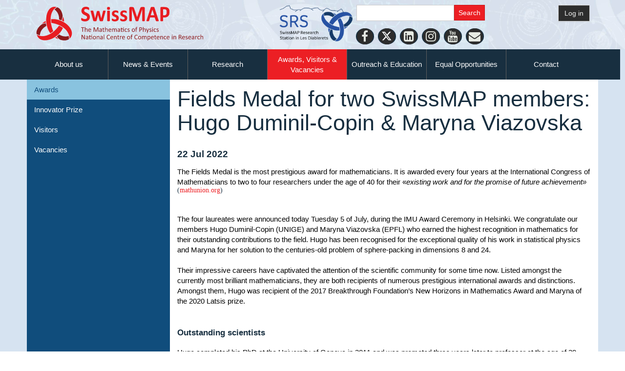

--- FILE ---
content_type: text/html; charset=UTF-8
request_url: https://www.nccr-swissmap.ch/students-researchers/awards/fields-medal-two-swissmap-members-hugo-duminil-copin-maryna-viazovska
body_size: 9849
content:
<!DOCTYPE html>
<!--[if lt IE 7]>      <html class="no-js lt-ie9 lt-ie8 lt-ie7" lang="en"> <![endif]-->
<!--[if IE 7]>         <html class="no-js lt-ie9 lt-ie8" lang="en"> <![endif]-->
<!--[if IE 8]>         <html class="no-js lt-ie9" lang="en"> <![endif]-->
<!--[if gt IE 8]><!--> <html class="no-js" lang="en"> <!--<![endif]-->
    <head>
        <meta http-equiv="X-UA-Compatible" content="IE=edge,chrome=1">
        
<title>Fields Medal for two SwissMAP members: Hugo Duminil-Copin &amp; Maryna Viazovska – SwissMAP</title>

<meta http-equiv="content-type" content="text/html; charset=UTF-8"/>
<meta name="description" content="The four laureates were announced today Tuesday 5 of July, during the IMU Award Ceremony in Helsinki. We congratulate our members Hugo Duminil-Copin (UNIGE) and Maryna Viazovska (EPFL) who earned the highest recognition in mathematics for their outstanding contributions to the field."/>
<link rel="canonical" href="https://www.nccr-swissmap.ch/students-researchers/awards/fields-medal-two-swissmap-members-hugo-duminil-copin-maryna-viazovska">
<script type="text/javascript">
    var CCM_DISPATCHER_FILENAME = "/index.php";
    var CCM_CID = 2556;
    var CCM_EDIT_MODE = false;
    var CCM_ARRANGE_MODE = false;
    var CCM_IMAGE_PATH = "/updates/concrete5-8.5.9/concrete/images";
    var CCM_TOOLS_PATH = "/index.php/tools/required";
    var CCM_APPLICATION_URL = "https://www.nccr-swissmap.ch";
    var CCM_REL = "";
    var CCM_ACTIVE_LOCALE = "en_CH";
</script>

<link href="/updates/concrete5-8.5.9/concrete/css/font-awesome.css?ccm_nocache=f6feb2244ef17bfff7f88dd219d2ad62bcac3bf2" rel="stylesheet" type="text/css" media="all">
<script type="text/javascript" src="/updates/concrete5-8.5.9/concrete/js/jquery.js?ccm_nocache=f6feb2244ef17bfff7f88dd219d2ad62bcac3bf2"></script>
<link href="/updates/concrete5-8.5.9/concrete/blocks/search/view.css?ccm_nocache=f6feb2244ef17bfff7f88dd219d2ad62bcac3bf2" rel="stylesheet" type="text/css" media="all">
<script>
(function(i,s,o,g,r,a,m){i['GoogleAnalyticsObject']=r;i[r]=i[r]||function(){
(i[r].q=i[r].q||[]).push(arguments)},i[r].l=1*new Date();a=s.createElement(o),
m=s.getElementsByTagName(o)[0];a.async=1;a.src=g;m.parentNode.insertBefore(a,m)
})(window,document,'script','https://www.google-analytics.com/analytics.js','ga');

ga('create', 'UA-122568755-1', 'auto');
ga('send', 'pageview');
</script>    <style type="text/css">.ccm-search-block-text {
    width:200px;
}

.ccm-page {
    font-family: 'CalibriRegular','Open Sans', 'Helvetica Neue', Helvetica, Arial, Verdana, Avenir, sans-serif !important;
}

h1, h2, h3, h4,h5 {
    font-family: 'Open Sans', 'Helvetica Neue', Helvetica, Arial, Verdana, Avenir, sans-serif !important;
}
@font-face {
  font-family: 'OpenSansRegular', sans-serif;
  src: url('/nccr-swissmap/application/themes/swissmap/css/fonts/open/OpenSansRegular.ttf') format('truetype');
}
@font-face {
  font-family: 'CalibriRegular', sans-serif;
  src: url('/nccr-swissmap/application/themes/swissmap/css/fonts/calibri/Calibri.ttf') format('truetype');
}
@font-face {
  font-family: 'CalibriBold', sans-serif;
  src: url('/nccr-swissmap/application/themes/swissmap/css/fonts/calibri/CALIBRIB.TTF') format('truetype');
}
@font-face {
  font-family: 'ArtNouveauCaps', sans-serif;
  src: url('/nccr-swissmap/application/themes/swissmap/css/fonts/ArtNouveauCaps.ttf') format('truetype');
}

.row:before, .row:after {display: none !important;}

.ccm-page .ccm-smap-blockUniqueResultBox a.bottom-right {
    bottom:15px ! important;
}

.global-navi {
    right:10px;
}

.ccm-page button.animenu__toggle {
    float:right;
}

.publications-list h4 {
    margin-top:10px !important;
}

.ccm-custom-style-mainmiddle-2744 .member-portrait-small {
    height:70px !important;
    width:70px !important;
}

.row:before, .row:after {display: none !important;}


@media (max-width: 765px) { .home-content-inner {
    background-color:#FFF !important;
}}
</style>
    
        <link rel="apple-touch-icon" sizes="180x180" href="/apple-touch-icon.png">
        <link rel="icon" type="image/png" sizes="32x32" href="/favicon-32x32.png">
        <link rel="icon" type="image/png" sizes="16x16" href="/favicon-16x16.png">
        <link rel="manifest" href="/site.webmanifest">
        <link rel="mask-icon" href="/safari-pinned-tab.svg" color="#5bbad5">
        <meta name="msapplication-TileColor" content="#da532c">
        <meta name="theme-color" content="#ffffff">

        <meta name="viewport" content="width=device-width, initial-scale=1">
        <link rel="stylesheet" href="/application/themes/swissmap/css/bootstrap-theme.min.css">
        <link rel="stylesheet" href="/application/themes/swissmap/css/bootstrap.css">
        <link href="/application/files/cache/css/swissmap/main.css?ts=1769440753" rel="stylesheet" type="text/css" media="all">
        <script src="/application/themes/swissmap/js/vendor/modernizr-2.8.3-respond-1.4.2.min.js"></script>
    </head>
    <body class="fields-medal-two-swissmap-members-hugo-duminil-copin-maryna-viazovska">
    	<div class="ccm-page ccm-page-id-2556 page-type-award-entry page-template-SMAP-left-subnav">
        <!--[if lt IE 8]>
            <p class="browserupgrade">You are using an <strong>outdated</strong> browser. Please <a href="http://browsehappy.com/">upgrade your browser</a> to improve your experience.</p>
        <![endif]-->

       <!--  <a class="skip-link screen-reader-text" href="#main-content">Skip to content</a> --><!-- Header -->
    <div id="header-content" class="front-page header-container">
                <!-- <header class="header-content-inner" role="banner"> -->
        <header style="background-image:url('/application/themes/swissmap/img/SwissMAP-header-composition.jpg')">

            <div class="container">
                <div class="row">
                    <div class="col-xs-12 col-sm-5" id="logo-swissmap-header">
                        <a href="https://www.nccr-swissmap.ch/">
                            <img src="/application/themes/swissmap/img/SwissMAP-logo.svg" alt="SwissMAP Logo" style="max-width:350px;width:100%;">
                        </a>
                    </div>

                    <div class="col-xs-12 col-sm-6">
						<div class="hidden-xs hidden-sm">
                        <a href="https://swissmaprs.ch/" target="_blank"><img src="//www.unige.ch/nccr-swissmap/application/files/4315/8652/8845/SRS-Logo-CMYK-1.png" style="float:left;max-width:165px;"/></a>
                        </div>
                        <div id="searchfield" style="width:270px;">
                            

        <form action="https://www.nccr-swissmap.ch/search-results" method="get" class="ccm-search-block-form"><input name="search_paths[]" type="hidden"
             value="" /><input name="query" type="text" value=""
         class="ccm-search-block-text" /> <input name="submit" type="submit" value="Search"
              class="btn btn-default ccm-search-block-submit" />

</form>


    
<div id="ccm-block-social-links2743" class="ccm-block-social-links">
    <ul class="list-inline">
            	<li class="c85x">
            	<a  target="_blank" href="https://facebook.com/SwissMAP" aria-label="Facebook">
			<i class="fa fa-facebook" aria-hidden="true" title="Facebook"></i>            	</a>
        	</li>
    	        	<li class="c85x">
            	<a  target="_blank" href="https://twitter.com/NCCRSwissMAP" aria-label="Twitter">
			<i class="fa fa-twitter" aria-hidden="true" title="Twitter"></i>            	</a>
        	</li>
    	        	<li class="c85x">
            	<a  target="_blank" href="https://www.linkedin.com/company/nccrswissmap/" aria-label="LinkedIn">
			<i class="fa fa-linkedin-square" aria-hidden="true" title="LinkedIn"></i>            	</a>
        	</li>
    	        	<li class="c85x">
            	<a  target="_blank" href="https://www.instagram.com/mathscope_unige/?hl=fr" aria-label="Instagram">
			<i class="fa fa-instagram" aria-hidden="true" title="Instagram"></i>            	</a>
        	</li>
    	        	<li class="c85x">
            	<a  target="_blank" href="https://www.youtube.com/channel/UC-ssgSLLaFYn1LARgEAqWBg" aria-label="Youtube">
			<i class="fa fa-youtube" aria-hidden="true" title="Youtube"></i>            	</a>
        	</li>
    	        	<li class="c85x">
            	<a  href="https://www.nccr-swissmap.ch/news-and-events/newsletters/newsletter-subscribe" aria-label="Personal Website">
			<i class="fa fa-envelope" aria-hidden="true" title="Newsletter"></i>            	</a>
        	</li>
    	    </ul>
</div>

                        </div>
                    </div>
                                        <div class="col-xs-12 col-sm-1" id="header-login">
                                                    <a class="btn btn-default" href="https://www.nccr-swissmap.ch/login">
                                Log in                            </a>
                                                                        </div>

                </div>

            </div>

        </header>

        <!-- Global Navigation -->
        <div class="global-navi">
            

    <div class="ccm-swissmap-horizontal-rule ccm-swissmap-horizontal-rule-medium"></div>


    
	<div class="container">
		<div class="row no-gutter">
			<div class="global-navi-wrapper">
				<nav class="animenu" role="navigation">
					<div class="button-wrapper">
						<button class="animenu__toggle">
							<span class="animenu__toggle__bar"></span>
							<span class="animenu__toggle__bar"></span>
							<span class="animenu__toggle__bar"></span>
						</button>
					</div>
<ul class="animenu__nav"><li class=""><a href="https://www.nccr-swissmap.ch/about-us" target="_self" class="">About us</a><ul class="animenu__nav__child"><li class=""><a href="https://www.nccr-swissmap.ch/members/organization" target="_self" class="">Organization</a></li><li class=""><a href="https://www.nccr-swissmap.ch/members/researcher/professor" target="_self" class="">Professors</a></li><li class=""><a href="https://www.nccr-swissmap.ch/members/researcher/seniorr" target="_self" class="">Senior Researchers</a></li><li class=""><a href="https://www.nccr-swissmap.ch/members/researcher/postdoc" target="_self" class="">Postdocs</a></li><li class=""><a href="https://www.nccr-swissmap.ch/members/researcher/phd" target="_self" class="">PhD Students</a></li><li class=""><a href="https://www.nccr-swissmap.ch/members/researcher/alumni" target="_self" class="">Alumni</a></li></ul></li><li class=""><a href="https://www.nccr-swissmap.ch/news-and-events" target="_self" class="">News &amp; Events</a><ul class="animenu__nav__child"><li class=""><a href="https://www.nccr-swissmap.ch/news-and-events/news" target="_self" class="">News</a></li><li class=""><a href="https://www.nccr-swissmap.ch/news-and-events/events-1" target="_self" class="">Events</a></li><li class=""><a href="https://www.nccr-swissmap.ch/news-and-events/online-events" target="_self" class="">Online Events</a></li><li class=""><a href="https://www.nccr-swissmap.ch/news-and-events/videos" target="_self" class="">Videos</a></li><li class=""><a href="https://www.nccr-swissmap.ch/news-and-events/newsletters" target="_self" class="">Newsletters</a></li><li class=""><a href="https://www.nccr-swissmap.ch/news-and-events/press-coverage" target="_self" class="">Press Coverage</a></li><li class=""><a href="https://www.nccr-swissmap.ch/news-and-events/perspective-journal" target="_self" class="">Perspectives Journal</a></li><li class=""><a href="https://www.nccr-swissmap.ch/news-and-events/member-interviews" target="_self" class="">Interviews</a></li></ul></li><li class=""><a href="https://www.nccr-swissmap.ch/research" target="_self" class="">Research</a><ul class="animenu__nav__child"><li class=""><a href="https://www.nccr-swissmap.ch/research/basic-notions" target="_self" class="">Basic Notions</a></li><li class=""><a href="https://www.nccr-swissmap.ch/research/phase-iii-directions" target="_self" class="">Phase III Directions</a></li><li class=""><a href="https://www.nccr-swissmap.ch/research/phases-i-ii-projects" target="_self" class="">Phases I &amp; II Projects</a></li><li class=""><a href="https://www.nccr-swissmap.ch/research/publications" target="_self" class="">Publications</a></li><li class=""><a href="https://www.nccr-swissmap.ch/research/swissmap-research-station" target="_self" class="">SwissMAP Research Station</a></li></ul></li><li class="nav-path-selected"><a href="https://www.nccr-swissmap.ch/students-researchers" target="_self" class="nav-path-selected">Awards, Visitors &amp; Vacancies</a><ul class="animenu__nav__child"><li class="nav-path-selected"><a href="https://www.nccr-swissmap.ch/students-researchers/awards" target="_self" class="nav-path-selected">Awards</a></li><li class=""><a href="https://www.nccr-swissmap.ch/students-researchers/innovator-prize" target="_self" class="">Innovator Prize</a></li><li class=""><a href="https://www.nccr-swissmap.ch/students-researchers/visitors" target="_self" class="">Visitors</a></li><li class=""><a href="https://www.nccr-swissmap.ch/students-researchers/vacancies" target="_self" class="">Vacancies</a></li></ul></li><li class=""><a href="https://www.nccr-swissmap.ch/school-teachers-children" target="_self" class="">Outreach &amp; Education</a><ul class="animenu__nav__child"><li class=""><a href="https://www.nccr-swissmap.ch/school-teachers-children/master-class" target="_self" class="">Masterclasses &amp; Doctoral Schools</a></li><li class=""><a href="https://www.nccr-swissmap.ch/school-teachers-children/mathscope" target="_self" class="">Mathscope</a></li><li class=""><a href="https://www.nccr-swissmap.ch/school-teachers-children/le-club-des-maths-francais" target="_self" class="">Maths Club</a></li><li class=""><a href="https://www.nccr-swissmap.ch/school-teachers-children/athena-projects" target="_self" class="">Athena Project</a></li><li class=""><a href="https://www.nccr-swissmap.ch/school-teachers-children/eth-math-youth-academy" target="_self" class="">ETH Math Youth Academy</a></li><li class=""><a href="https://www.nccr-swissmap.ch/school-teachers-children/SPRING" target="_self" class="">SPRING</a></li><li class=""><a href="https://www.nccr-swissmap.ch/school-teachers-children/junior-euler-society" target="_self" class="">Junior Euler Society</a></li><li class=""><a href="https://www.nccr-swissmap.ch/school-teachers-children/general-relativity" target="_self" class="">General Relativity for High School Students</a></li><li class=""><a href="https://www.nccr-swissmap.ch/school-teachers-children/outreach-resources" target="_self" class="">Outreach Resources</a></li><li class=""><a href="https://www.nccr-swissmap.ch/school-teachers-children/exhibitions" target="_self" class="">Exhibitions</a></li><li class=""><a href="https://www.nccr-swissmap.ch/school-teachers-children/previous-programs" target="_self" class="">Previous Programs</a></li><li class=""><a href="https://www.nccr-swissmap.ch/school-teachers-children/events-outreach" target="_self" class="">Events in Outreach</a></li><li class=""><a href="https://www.nccr-swissmap.ch/school-teachers-children/news-outreach" target="_self" class="">News in Outreach</a></li></ul></li><li class=""><a href="https://www.nccr-swissmap.ch/equal-opportunities" target="_self" class="">Equal Opportunities</a><ul class="animenu__nav__child"><li class=""><a href="https://www.nccr-swissmap.ch/equal-opportunities/mentoring-program" target="_self" class="">Mentoring Program</a></li><li class=""><a href="https://www.nccr-swissmap.ch/equal-opportunities/financial-support" target="_self" class="">Financial Support</a></li><li class=""><a href="https://www.nccr-swissmap.ch/equal-opportunities/swissmap-scholars" target="_self" class="">SwissMAP Scholars</a></li><li class=""><a href="https://www.nccr-swissmap.ch/equal-opportunities/events-equal-opportunities" target="_self" class="">Events in Equal Opportunities</a></li><li class=""><a href="https://www.nccr-swissmap.ch/equal-opportunities/events-eo" target="_self" class="">News in Equal Opportunities</a></li></ul></li><li class=""><a href="https://www.nccr-swissmap.ch/other" target="_self" class="">Contact</a><ul class="animenu__nav__child"><li class=""><a href="https://www.nccr-swissmap.ch/other/corporate-design" target="_self" class="">Corporate Design</a></li></ul></li></ul>				</nav>
			</div>
		</div>
	</div>


        </div>
        <!-- //Global Navigation -->

        <div id="carousel-container">
                    </div>

    </div><!-- //Header -->




		<!--  Main Contents -->
		<div id="main-content" class="main-container">
			<!-- <h1>This is SMAP_left_subnav.php</h1> -->
			<div id="page-SmapLeftSubnav-leftSideNavAndContent" class="main-content-inner clearfix">



				<aside id="page-SmapLeftSubnav-leftSideNav">
					<nav>
						

    <ul class="nav"><li class="nav-path-selected"><a href="https://www.nccr-swissmap.ch/students-researchers/awards" target="_self" class="nav-path-selected">Awards</a></li><li class=""><a href="https://www.nccr-swissmap.ch/students-researchers/innovator-prize" target="_self" class="">Innovator Prize</a></li><li class=""><a href="https://www.nccr-swissmap.ch/students-researchers/visitors" target="_self" class="">Visitors</a></li><li class=""><a href="https://www.nccr-swissmap.ch/students-researchers/vacancies" target="_self" class="">Vacancies</a></li></ul>
					</nav>
				</aside>

				<aside id="page-SmapLeftSubnav-leftSideContent">
					

    <h1  class="page-title">Fields Medal for two SwissMAP members: Hugo Duminil-Copin &amp; Maryna Viazovska</h1>


    <h3 class="ccm-block-page-attribute-display-wrapper">22 Jul 2022</h3>


    


    <address class="ccm-block-page-attribute-display-wrapper"></address>


    <p>The Fields Medal is the most prestigious award for mathematicians. It is awarded every four years at the International Congress of Mathematicians to two to four researchers under the age of 40 for their &laquo;<em>existing work and for the promise of future achievement&raquo;</em></p>

<h6>(<a href="https://www.mathunion.org/imu-awards/fields-medal" target="_blank">mathunion.org</a>)</h6>

<p>&nbsp;</p>

<p>The four laureates were announced today Tuesday 5 of July, during the IMU Award Ceremony in Helsinki. We congratulate our members Hugo Duminil-Copin (UNIGE) and Maryna Viazovska (EPFL) who earned the highest recognition in mathematics for their outstanding contributions to the field. Hugo has been recognised for the exceptional quality of his work in statistical physics and Maryna for her solution to the centuries-old problem of sphere-packing in dimensions 8 and 24.</p>

<p>&nbsp;</p>

<p>Their impressive careers have captivated the attention of the scientific community for some time now. Listed amongst the currently most brilliant mathematicians, they are both recipients of numerous prestigious international awards and distinctions. Amongst them, Hugo was recipient of the 2017 Breakthrough Foundation&rsquo;s New Horizons in Mathematics Award and Maryna of the 2020 Latsis prize.</p>

<p>&nbsp;</p>

<h4><strong>Outstanding scientists </strong></h4>

<p>Hugo completed his PhD at the University of Geneva in 2011 and was promoted three years later to professor at the age of 29, &quot;<em>becoming one of the youngest researchers to be promoted to professor in the history of the University of Geneva</em>.&quot;</p>

<h6>(<a href="https://www.unige.ch/campus/files/8016/0672/9193/201123_Campus_143_WEB.pdf" target="_blank">UNIGE</a>)</h6>

<p>Since 2016 Hugo splits his time between the UNIGE&rsquo;s Faculty of Science and the Institut des Hautes Etudes Scientifiques (IHES).</p>

<p>&nbsp;</p>

<p>Maryna obtained her doctoral degree in Max Planck Institute of Bonn in 2013, followed by postdoctoral positions at the IHES and the Humboldt-Universit&auml;t Berlin. She joined EPFL as a tenure-track assistant professor in 2017 and was appointed full professor in 2018. Today, Maryna became the second woman to receive the Fields Medal.</p>

<p>&nbsp;</p>

<p>&ldquo;<em>I am delighted&hellip; and I also hope that the prize will help to inspire young girls to go into mathematics&rdquo; Latsis Prize Acceptance Remarks from Maryna Viazovska. </em></p>

<h6>(<a href="https://actu.epfl.ch/news/maryna-viazovska-wins-the-2020-national-latsis-pri/" target="_blank">EPFL</a>)</h6>

<p>&nbsp;</p>

<h4>A passion for physics and probability theory</h4>

<p><em>Hugo&rsquo;s work focuses on the mathematical branch of statistical physics. He studies phase transitions &ndash; sudden changes in the properties of matter, such as the transition of water from the gaseous to the liquid state &ndash; using probability theory. In particular, he uses probability theory to analyse mathematical models that describe three distinct phenomena: material porosity (via percolation theory), ferromagnetism (via the Ising model) and polymers (via the study of self-avoiding walks).</em></p>

<p>&nbsp;</p>

<p><em>The first seeks to understand the mechanisms at work in porous materials such as pumice or coffee: what path does water take when it passes through such a material, for example? The second attempts to determine the behaviour of magnets, and in particular the progressive loss of their magnetism, when they are subjected to high temperatures. The third seeks to determine the positioning of polymers when they are immersed in a solvent.</em></p>

<p>&nbsp;</p>

<p><em>By using new connections between these classical models, and by developing a theory of &lsquo;dependent percolation&rsquo;, Hugo Duminil-Copin has obtained transformative results that have improved our understanding of critical phenomena in statistical physics. &lsquo;This is purely fundamental research with no direct application. Nevertheless, modelling phase transitions mathematically is very important: it allows us to better understand the behaviour of matter. It gives us solid foundations that can be used for applied research with a view to industrial developments that are still impossible to foresee,&rsquo; Hugo explained.</em></p>

<h6>(<a href="https://www.unige.ch/communication/communiques/en/2022/" target="_blank">UNIGE</a>)</h6>

<p>&nbsp;</p>

<h4>Ground-breaking progress on long-standing sphere-packing problem</h4>

<p><em>The mathematical derivation of the densest possible arrangement of spheres in a given space goes back to a problem posed by the explorer Sir Walter Raleigh in the 16th century. He raised the question of how cannonballs should be stacked in the densest possible way on a ship. For centuries, luminaries of mathematics made assumptions about the sphere-packing problem in multidimensional space, which could only be proven three-dimensionally in 1998 through huge computer calculations.</em></p>

<p>&nbsp;</p>

<p><em>Maryna caused a sensation in the world of modern mathematics with her original and amazingly simple calculation of the densest sphere packing in the much more complex 8th and 24th dimensions &ndash; the latter in cooperation with a research group. </em></p>

<p>&nbsp;</p>

<p><em>The way spheres are packed in these particular dimensions is remarkably symmetrical, and uses the E8 and Leech lattices, respectively. </em></p>

<h6>(<a href="https://actu.epfl.ch/news/maryna-viazovska-wins-the-2020-national-latsis-pri/" target="_blank">EPFL</a>)</h6>

<p><em>The result in eight dimensions had been suggested by earlier work of Henry Cohn and Noam Elkies, who had conjectured the existence of a certain special function that would force the optimality of the E8 lattice. Maryna&rsquo;s construction of the function involved the introduction of unexpected new techniques and establishes important connections with number theory and analysis.</em></p>

<p>She subsequently adapted her method in collaboration with Cohn, Kumar, Miller and Radchenko to prove that the Leech lattice is similarly optimal in twenty-four dimensions.</p>

<h6>(<a href="https://www.claymath.org/maryna-viazovska" target="_blank">CMI</a>)</h6>

<p>&nbsp;</p>

<p><em>Research results on sphere packing in high-dimensional spaces also have practical applications in everyday technology. For example, in the analysis of crystal structures or in troubleshooting signal transmission of mobile phones, space probes or internet connections. While work on these two dimensions had previously been based on hypotheses, Maryna Viazovska&rsquo;s exploit delivered the mathematical proof and is already being used in efforts to solve fundamental problems in applied mathematics</em>.</p>

<h6>(<a href="https://actu.epfl.ch/news/maryna-viazovska-wins-the-2020-national-latsis-pri/" target="_blank">EPFL</a>)</h6>

<p>&nbsp;</p>

<h4>SwissMAP</h4>

<p>Both, Hugo and Maryna have been part of SwissMAP since the first phase of the project. Hugo joined our <a href="https://www.nccr-swissmap.ch/research/statistical-mechanics" target="_blank">Statistical Mechanics project </a>led by Stanislav Smirnov (UNIGE) at the very beginning of the program in 2014. Former master student to Wendelin Werner (ETH Zurich), former PhD student of Stanislav Smirnov (UNIGE) and a close collaborator of Ioan Manolescu (UniFR) and Vincent Tassion (ETH Zurich), Hugo has greatly contributed in our mission to promote collaborative research.</p>

<p>&nbsp;</p>

<p><em>Hugo is honoured and extremely proud to receive this Fieds Medal. &ldquo;I want to share it with all my colleagues because mathematics is above all a collaborative process.&rdquo;</em></p>

<h6>(<a href="https://www.unige.ch/campus/files/8016/0672/9193/201123_Campus_143_WEB.pdf" target="_blank">UNIGE</a>)</h6>

<p>&nbsp;</p>

<p>Furthermore, Hugo is also involved in the SwissMAP area of education and outreach. One recent example is the public talk he gave during the 2021 Colloque Wright: <a href="https://colloquewright.ch/en/public-talks/does-randomness-really-exist/" target="_blank">Does randomness really exist? </a></p>

<p>&nbsp;</p>

<p><picture>
<img alt="hugo_fields2.jpg" src="https://www.nccr-swissmap.ch/application/files/7016/5700/5826/hugo_fields2.jpg" />
</picture></p>

<p>Upon her arrival at EPFL in 2017, Maryna joined SwissMAP as part of the <a href="https://www.nccr-swissmap.ch/research/geometry-topology-and-physics" target="_blank">Geometry, Topology and Physics</a> project led by Rahul Pandharipande (ETH Zurich). Maryna has been colloquium speaker at the SwissMAP Annual General Meeting and contributed to our<a href="http://https://www.nccr-swissmap.ch/application/files/6315/7487/5882/Perspectives2019_lt.pdf" target="_blank"> SwissMAP Perspectives Journa</a>l.</p>

<p>&nbsp;</p>

<p>Furthermore, open questions regarding asymptotic sphere packing density will be one important collaborative research topic of SwissMAP&#39;s third phase, led by Maryna&#39;s group.</p>

<p>&nbsp;</p>

<p><picture>

<img alt="viazovska_fields.jpg" src="https://www.nccr-swissmap.ch/application/files/3816/5700/5409/viazovska_fields.jpg" /></picture></p>

<p>&nbsp;</p>

<h4>Six Fields Medalists</h4>

<p>Hugo and Maryna&rsquo;s recognition brings the number of Fields Medalists within the SwissMAP consortium to six: Hugo Duminil-Copin (UNIGE) &amp; Maryna Viazovska (EPFL) 2022; Alessio Figalli (ETH Zurich) 2018; Artur Avila (UZH) 2014; Stanislav Smirnov (UNIGE) 2010; Wendelin Werner (ETH Zurich) 2006. These prizes further reinforce the excellence of SwissMAP&rsquo;s research.</p>

<p>We rejoice today with Hugo and Maryna and look forward to their undoubtably many further contributions to mathematics.</p>

<p>&nbsp;</p>

<p>&nbsp;</p>

<h3>IMU Award Ceremony 2022</h3>

<p>&nbsp;</p>

<p><picture>

<img alt="laureats_2022FM.jpg" src="https://www.nccr-swissmap.ch/application/files/4116/5701/2818/laureats_2022FM.jpg" /></picture></p>

<h6>Photo: UNIGE</h6>

<h4>&nbsp;</h4>

<p>&nbsp;</p>

<p>&nbsp;</p>

<p>&nbsp;</p>

<p>The talk by Hugo Duminil-Copin on 13th of July at UNIGE is <a href="https://www.nccr-swissmap.ch/news-and-events/news/talk-honour-hugo-duminil-copin-available-online" target="_blank">available online </a>in English and in French. Hugo spoke to us about his life, his research and also about the challenges he had to face.</p>

<p>&nbsp;</p>

<p>&nbsp;</p>


									
									


									<!-- <div class="container"> -->
										<div class="row pad-top-xl clear-both">
											<div class="col-xs-12 col-sm-6">
												

    <h3>Phase I & II research project(s)</h3><ul class='list-links'><li class='topic_project_id_59'><a href='https://www.nccr-swissmap.ch/research/phases-i-ii-projects/string-theory' >String Theory</a></li><li class='topic_project_id_60'><a href='https://www.nccr-swissmap.ch/research/phases-i-ii-projects/quantum-systems' >Quantum Systems</a></li><li class='topic_project_id_61'><a href='https://www.nccr-swissmap.ch/research/phases-i-ii-projects/field-theory' >Field Theory</a></li><li class='topic_project_id_62'><a href='https://www.nccr-swissmap.ch/research/phases-i-ii-projects/statistical-mechanics' >Statistical Mechanics</a></li><li class='topic_project_id_63'><a href='https://www.nccr-swissmap.ch/research/phases-i-ii-projects/geometry-topology-and-physics' >Geometry, Topology and Physics</a></li></ul>
											</div>	
											<div class="col-xs-12 col-sm-6">
												

    
											</div>	
										</div>
									<!-- </div>  -->
									
									

									<!-- <div class="container"> -->
										<div class="row">
											<div class="col-xs-12 col-sm-4">
																							</div>	
											<div class="col-xs-12 col-sm-4">
																							</div>	
											<div class="col-xs-12 col-sm-4">
																							</div>	
										</div>
									<!-- </div>  -->

									

    
<div class="smap_next_previous st-next-previous-wrapper">
	<div class="st-previous-container">
            <p class="st-next-previous-previous-link">
            <a href="https://www.nccr-swissmap.ch/students-researchers/awards/swissmap-innovator-prize-2022">SwissMAP Innovator Prize 2022</a>        </p>
        	</div>

	
	<div class="st-next-container">
	        <p class="st-next-previous-next-link">
            <a href="https://www.nccr-swissmap.ch/students-researchers/awards/peter-hintz-2022-golden-owl">Peter Hintz: 2022 Golden Owl</a>        </p>
        	</div>
</div>


				</aside>
				


				

				
        		<!--  -->

			</div>
		</div><!-- // Main Contents -->


<!-- Footer -->
<div class="footer-container">
    <footer class="footer-content-inner" role="contentinfo">
        <div class="container">
            <div class="row">


                <!-- SNSF 70 logo --><!--
                <div class="col-xs-12 col-sm-12">
                    <div class="footer-logos">
                        <a href="http://www.snf.ch" target="_blank" style="display:block">
                            <img src="https://www.nccr-swissmap.ch/application/themes/swissmap/img/logo/bright/SNF70-emblem_mit_logo_web_sw_neg_e.svg" alt="Swiss National Science Federation" style="display:block;margin:0 auto;max-width:760px">
                        </a>
                    </div>
                </div>-->



                <div class="col-xs-12 col-sm-7"> <!--standard SNSF logo -->
                <!--<div class="col-xs-12 col-sm-12 pad-top-xl">--><!-- SNSF 70 logo -->
                    <div class="footer-logos">

                        <ul class="primary" style="text-align:center;">
                            <li>
                                <a href="http://www.unige.ch" target="_blank">
                                    <img src="https://www.nccr-swissmap.ch/application/themes/swissmap/img/logo/bright/uni_ge.png" alt="">
                                    <p style="text-align:center;">Leading house</p>
                                </a>
                            </li>
                            <li>
                                <a href="https://www.ethz.ch" target="_blank">
                                    <img src="https://www.nccr-swissmap.ch/application/themes/swissmap/img/logo/bright/ETH_zurich.png" alt="">
                                    <p  style="text-align:center;">Co-leading house</p>
                                </a>
                            </li>


                        </ul>

                        <hr>


                        <ul class="secondary" style="text-align:center;">
                            <li>
                                <a href="https://www.epfl.ch" target="_blank">
                                    <img src="https://www.nccr-swissmap.ch/application/themes/swissmap/img/logo/bright/epfl.png" alt="" style="width:60px;height:auto;padding-top:20px;padding-bottom:20px;">
                                </a>
                            </li>
                            <li>
                                <a href="https://home.cern" target="_blank">
                                    <img src="https://www.nccr-swissmap.ch/application/themes/swissmap/img/logo/bright/cern.png" alt="" style="width:60px;height:auto;padding-bottom:20px;">
                                </a>
                            </li>
                            <li>
                                <a href="https://www.unibas.ch/" target="_blank">
                                    <img src="https://www.nccr-swissmap.ch/application/themes/swissmap/img/logo/bright/uni_basel.png" alt="" style="width:120px;height:auto;padding-top:10px;padding-bottom:20px;">
                                </a>
                            </li>
                            <li>
                                <a href="https://www.unibe.ch" target="_blank">
                                    <img src="https://www.nccr-swissmap.ch/application/themes/swissmap/img/logo/bright/uni_bern.png" alt="" style="width:80px;height:auto;padding-bottom:20px;">
                                </a>
                            </li>
                            <li>
                                <a href="https://www3.unifr.ch" target="_blank">
                                    <img src="https://www.nccr-swissmap.ch/application/themes/swissmap/img/logo/bright/uni_fribourg.png" alt="" style="width:80px;height:auto;padding-bottom:20px;">
                                </a>
                            </li>
                            <li>
                                <a href="https://www.uzh.ch" target="_blank">
                                    <img src="https://www.nccr-swissmap.ch/application/themes/swissmap/img/logo/bright/uni_zurich.png" alt="" style="width:120px;height:auto;padding-top:10px;">
                                </a>
                            </li>
                        </ul>

                    </div>

                </div>





<!-- Standard SNSF logo -->

                <div class="col-xs-12 col-sm-5 pad-top-xl">
                    <div class="footer-logos">
                        <a href="http://www.snf.ch" target="_blank">
                            <img class="SNSF-logo" src="https://www.nccr-swissmap.ch/application/themes/swissmap/img/logo/bright/SNSF_logo.png" alt="" style="padding-bottom:20px;">
                        </a>
                        <div style="color:white;text-align:center;margin-bottom:1rem">The National Centres of Competence in Research (NCCRs) are a funding scheme of the Swiss National Science Foundation</div>
                    </div>
                </div>



            </div>

            <div class="row col-xs-12 center">
                

    <p style="color:#ccc;">
© SwissMAP 2025 - All rights reserved
</p>
            </div>


        </div>
                    <span id="ccm-account-menu-container"></span>
            </footer>
</div><!-- //Footer -->

</div>

<!-- Matomo -->
<script>
  var _paq = window._paq = window._paq || [];
  /* tracker methods like "setCustomDimension" should be called before "trackPageView" */
  _paq.push(['trackPageView']);
  _paq.push(['enableLinkTracking']);
  (function() {
    var u="https://matomo-com-unige.ch/";
    _paq.push(['setTrackerUrl', u+'piwik.php']);
    _paq.push(['setSiteId', '45']);
    var d=document, g=d.createElement('script'), s=d.getElementsByTagName('script')[0];
    g.async=true; g.src=u+'piwik.js'; s.parentNode.insertBefore(g,s);
  })();
</script>
<!-- End Matomo Code --><script type="text/javascript" src="/updates/concrete5-8.5.9/concrete/js/bootstrap/tooltip.js?ccm_nocache=f6feb2244ef17bfff7f88dd219d2ad62bcac3bf2"></script>
<script type="text/javascript" src="/updates/concrete5-8.5.9/concrete/js/picturefill.js?ccm_nocache=f6feb2244ef17bfff7f88dd219d2ad62bcac3bf2"></script>
<script type="text/javascript" src="/application/blocks/autonav/templates/swissmap_global_nav_animenu/view.js?ccm_nocache=f6feb2244ef17bfff7f88dd219d2ad62bcac3bf2"></script>

<script src="/application/themes/swissmap/js/main.js"></script>

</body>
</html>


--- FILE ---
content_type: text/plain
request_url: https://www.google-analytics.com/j/collect?v=1&_v=j102&a=1911716270&t=pageview&_s=1&dl=https%3A%2F%2Fwww.nccr-swissmap.ch%2Fstudents-researchers%2Fawards%2Ffields-medal-two-swissmap-members-hugo-duminil-copin-maryna-viazovska&ul=en-us%40posix&dt=Fields%20Medal%20for%20two%20SwissMAP%20members%3A%20Hugo%20Duminil-Copin%20%26%20Maryna%20Viazovska%20%E2%80%93%20SwissMAP&sr=1280x720&vp=1280x720&_u=IEBAAEABAAAAACAAI~&jid=187173003&gjid=790145707&cid=298974003.1769440755&tid=UA-122568755-1&_gid=931070170.1769440755&_r=1&_slc=1&z=1853384372
body_size: -451
content:
2,cG-LW08VSBB7M